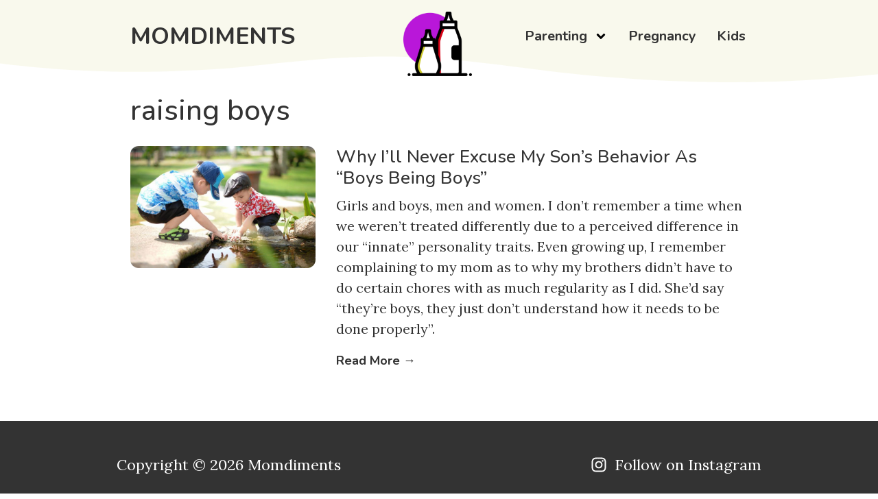

--- FILE ---
content_type: text/css
request_url: https://www.momdiments.com/wp-content/uploads/sites/7/elementor/css/post-117.css?ver=1719339101
body_size: 487
content:
.elementor-117 .elementor-element.elementor-element-026d7ec > .elementor-container{max-width:920px;}.elementor-117 .elementor-element.elementor-element-026d7ec:not(.elementor-motion-effects-element-type-background), .elementor-117 .elementor-element.elementor-element-026d7ec > .elementor-motion-effects-container > .elementor-motion-effects-layer{background-color:#f9f9ed;}.elementor-117 .elementor-element.elementor-element-026d7ec{transition:background 0.3s, border 0.3s, border-radius 0.3s, box-shadow 0.3s;margin-top:0px;margin-bottom:0px;}.elementor-117 .elementor-element.elementor-element-026d7ec > .elementor-background-overlay{transition:background 0.3s, border-radius 0.3s, opacity 0.3s;}.elementor-117 .elementor-element.elementor-element-026d7ec > .elementor-shape-bottom svg{width:calc(100% + 1.3px);height:40px;}.elementor-117 .elementor-element.elementor-element-522e164 .elementor-heading-title{color:#333333;font-size:34px;font-weight:bold;text-transform:uppercase;}.elementor-117 .elementor-element.elementor-element-522e164 > .elementor-widget-container{margin:26px 0px 0px 0px;}.elementor-117 .elementor-element.elementor-element-fc6ed36{text-align:center;z-index:1;}.elementor-117 .elementor-element.elementor-element-fc6ed36 img{width:100px;}.elementor-117 .elementor-element.elementor-element-fc6ed36 > .elementor-widget-container{margin:7px 0px 0px 0px;}.elementor-117 .elementor-element.elementor-element-a072b03 .elementor-menu-toggle{margin-left:auto;}.elementor-117 .elementor-element.elementor-element-a072b03 .elementor-nav-menu .elementor-item{font-size:20px;font-weight:bold;}.elementor-117 .elementor-element.elementor-element-a072b03 .elementor-nav-menu--main .elementor-item{padding-left:0px;padding-right:0px;padding-top:20px;padding-bottom:20px;}.elementor-117 .elementor-element.elementor-element-a072b03{--e-nav-menu-horizontal-menu-item-margin:calc( 30px / 2 );}.elementor-117 .elementor-element.elementor-element-a072b03 .elementor-nav-menu--main:not(.elementor-nav-menu--layout-horizontal) .elementor-nav-menu > li:not(:last-child){margin-bottom:30px;}.elementor-117 .elementor-element.elementor-element-a072b03 .elementor-nav-menu--dropdown .elementor-item, .elementor-117 .elementor-element.elementor-element-a072b03 .elementor-nav-menu--dropdown  .elementor-sub-item{font-family:"Nunito", Sans-serif;font-size:18px;}.elementor-117 .elementor-element.elementor-element-a072b03 .elementor-nav-menu--dropdown{border-style:solid;border-width:1px 1px 1px 1px;}.elementor-117 .elementor-element.elementor-element-a072b03 > .elementor-widget-container{margin:13px 0px 0px 0px;}.elementor-117 .elementor-element.elementor-element-2c1f6f7 > .elementor-container{max-width:920px;}.elementor-117 .elementor-element.elementor-element-2c1f6f7:not(.elementor-motion-effects-element-type-background), .elementor-117 .elementor-element.elementor-element-2c1f6f7 > .elementor-motion-effects-container > .elementor-motion-effects-layer{background-color:#f9f9ed;}.elementor-117 .elementor-element.elementor-element-2c1f6f7{transition:background 0.3s, border 0.3s, border-radius 0.3s, box-shadow 0.3s;margin-top:0px;margin-bottom:0px;}.elementor-117 .elementor-element.elementor-element-2c1f6f7 > .elementor-background-overlay{transition:background 0.3s, border-radius 0.3s, opacity 0.3s;}.elementor-117 .elementor-element.elementor-element-2c1f6f7 > .elementor-shape-bottom svg{width:calc(100% + 1.3px);height:50px;}.elementor-bc-flex-widget .elementor-117 .elementor-element.elementor-element-e080d9a.elementor-column .elementor-widget-wrap{align-items:center;}.elementor-117 .elementor-element.elementor-element-e080d9a.elementor-column.elementor-element[data-element_type="column"] > .elementor-widget-wrap.elementor-element-populated{align-content:center;align-items:center;}.elementor-117 .elementor-element.elementor-element-ddbd6d2{text-align:center;z-index:1;}.elementor-117 .elementor-element.elementor-element-ddbd6d2 img{width:100px;}.elementor-bc-flex-widget .elementor-117 .elementor-element.elementor-element-00cd6a2.elementor-column .elementor-widget-wrap{align-items:center;}.elementor-117 .elementor-element.elementor-element-00cd6a2.elementor-column.elementor-element[data-element_type="column"] > .elementor-widget-wrap.elementor-element-populated{align-content:center;align-items:center;}.elementor-117 .elementor-element.elementor-element-ba6f4d2 .elementor-heading-title{color:#333333;font-size:34px;text-transform:uppercase;}.elementor-bc-flex-widget .elementor-117 .elementor-element.elementor-element-9eea668.elementor-column .elementor-widget-wrap{align-items:center;}.elementor-117 .elementor-element.elementor-element-9eea668.elementor-column.elementor-element[data-element_type="column"] > .elementor-widget-wrap.elementor-element-populated{align-content:center;align-items:center;}.elementor-117 .elementor-element.elementor-element-abeaf5a .elementor-menu-toggle{margin-left:auto;background-color:rgba(0,0,0,0);border-width:2px;}.elementor-117 .elementor-element.elementor-element-abeaf5a .elementor-nav-menu--dropdown a, .elementor-117 .elementor-element.elementor-element-abeaf5a .elementor-menu-toggle{color:#b918d9;}.elementor-117 .elementor-element.elementor-element-abeaf5a .elementor-nav-menu--dropdown{background-color:#ffffff;border-style:solid;border-width:2px 2px 2px 2px;border-color:#b918d9;}.elementor-117 .elementor-element.elementor-element-abeaf5a .elementor-nav-menu--dropdown a:hover,
					.elementor-117 .elementor-element.elementor-element-abeaf5a .elementor-nav-menu--dropdown a.elementor-item-active,
					.elementor-117 .elementor-element.elementor-element-abeaf5a .elementor-nav-menu--dropdown a.highlighted{background-color:#ffffff;}.elementor-117 .elementor-element.elementor-element-abeaf5a .elementor-nav-menu--dropdown .elementor-item, .elementor-117 .elementor-element.elementor-element-abeaf5a .elementor-nav-menu--dropdown  .elementor-sub-item{font-family:"Nunito", Sans-serif;font-weight:bold;}.elementor-117 .elementor-element.elementor-element-abeaf5a .elementor-nav-menu--dropdown li:not(:last-child){border-style:solid;border-color:#dddddd;border-bottom-width:1px;}.elementor-117 .elementor-element.elementor-element-abeaf5a div.elementor-menu-toggle{color:#b918d9;}.elementor-117 .elementor-element.elementor-element-abeaf5a div.elementor-menu-toggle svg{fill:#b918d9;}.elementor-117 .elementor-element.elementor-element-abeaf5a{--nav-menu-icon-size:30px;}@media(max-width:1024px){.elementor-117 .elementor-element.elementor-element-ba6f4d2 .elementor-heading-title{font-size:34px;}.elementor-117 .elementor-element.elementor-element-abeaf5a .elementor-nav-menu--dropdown .elementor-item, .elementor-117 .elementor-element.elementor-element-abeaf5a .elementor-nav-menu--dropdown  .elementor-sub-item{font-size:20px;}.elementor-117 .elementor-element.elementor-element-abeaf5a .elementor-nav-menu--dropdown a{padding-left:20px;padding-right:20px;padding-top:20px;padding-bottom:20px;}.elementor-117 .elementor-element.elementor-element-abeaf5a .elementor-nav-menu--main > .elementor-nav-menu > li > .elementor-nav-menu--dropdown, .elementor-117 .elementor-element.elementor-element-abeaf5a .elementor-nav-menu__container.elementor-nav-menu--dropdown{margin-top:-2px !important;}}@media(max-width:767px){.elementor-117 .elementor-element.elementor-element-026d7ec{padding:10px 0px 20px 0px;}.elementor-117 .elementor-element.elementor-element-522e164{text-align:center;}.elementor-117 .elementor-element.elementor-element-fc6ed36{text-align:center;}.elementor-117 .elementor-element.elementor-element-2c1f6f7 > .elementor-shape-bottom svg{width:calc(100% + 1.3px);height:20px;}.elementor-117 .elementor-element.elementor-element-2c1f6f7{padding:10px 0px 20px 0px;}.elementor-117 .elementor-element.elementor-element-e080d9a{width:21%;}.elementor-117 .elementor-element.elementor-element-ddbd6d2{text-align:center;}.elementor-117 .elementor-element.elementor-element-00cd6a2{width:57%;}.elementor-117 .elementor-element.elementor-element-ba6f4d2{text-align:left;}.elementor-117 .elementor-element.elementor-element-ba6f4d2 .elementor-heading-title{font-size:28px;}.elementor-117 .elementor-element.elementor-element-9eea668{width:21%;}.elementor-117 .elementor-element.elementor-element-abeaf5a .elementor-nav-menu--main > .elementor-nav-menu > li > .elementor-nav-menu--dropdown, .elementor-117 .elementor-element.elementor-element-abeaf5a .elementor-nav-menu__container.elementor-nav-menu--dropdown{margin-top:5px !important;}}@media(min-width:768px){.elementor-117 .elementor-element.elementor-element-f871e67{width:39%;}.elementor-117 .elementor-element.elementor-element-863e396{width:21.664%;}.elementor-117 .elementor-element.elementor-element-8f3c83e{width:39%;}.elementor-117 .elementor-element.elementor-element-e080d9a{width:15.978%;}.elementor-117 .elementor-element.elementor-element-00cd6a2{width:50.686%;}}

--- FILE ---
content_type: text/css
request_url: https://www.momdiments.com/wp-content/uploads/sites/7/elementor/css/post-326.css?ver=1719339101
body_size: -219
content:
.elementor-326 .elementor-element.elementor-element-6027166 > .elementor-container{max-width:960px;}.elementor-326 .elementor-element.elementor-element-6027166:not(.elementor-motion-effects-element-type-background), .elementor-326 .elementor-element.elementor-element-6027166 > .elementor-motion-effects-container > .elementor-motion-effects-layer{background-color:#333333;}.elementor-326 .elementor-element.elementor-element-6027166{transition:background 0.3s, border 0.3s, border-radius 0.3s, box-shadow 0.3s;padding:35px 0px 20px 0px;}.elementor-326 .elementor-element.elementor-element-6027166 > .elementor-background-overlay{transition:background 0.3s, border-radius 0.3s, opacity 0.3s;}.elementor-bc-flex-widget .elementor-326 .elementor-element.elementor-element-5fb49f9.elementor-column .elementor-widget-wrap{align-items:center;}.elementor-326 .elementor-element.elementor-element-5fb49f9.elementor-column.elementor-element[data-element_type="column"] > .elementor-widget-wrap.elementor-element-populated{align-content:center;align-items:center;}.elementor-326 .elementor-element.elementor-element-2e842e2{color:#ffffff;}.elementor-326 .elementor-element.elementor-element-4861935 .elementor-icon-list-icon i{color:#FFFFFF;transition:color 0.3s;}.elementor-326 .elementor-element.elementor-element-4861935 .elementor-icon-list-icon svg{fill:#FFFFFF;transition:fill 0.3s;}.elementor-326 .elementor-element.elementor-element-4861935{--e-icon-list-icon-size:24px;--icon-vertical-offset:0px;}.elementor-326 .elementor-element.elementor-element-4861935 .elementor-icon-list-text{color:#FFFFFF;transition:color 0.3s;}@media(max-width:767px){.elementor-326 .elementor-element.elementor-element-2e842e2{text-align:center;}}

--- FILE ---
content_type: text/css
request_url: https://www.momdiments.com/wp-content/uploads/sites/7/elementor/css/post-224.css?ver=1719343304
body_size: -43
content:
.elementor-224 .elementor-element.elementor-element-f73aba5 > .elementor-container{max-width:920px;}.elementor-224 .elementor-element.elementor-element-2857bf0 .elementor-heading-title{color:#333333;font-size:42px;}.elementor-224 .elementor-element.elementor-element-2857bf0 > .elementor-widget-container{margin:10px 0px 10px 0px;}.elementor-224 .elementor-element.elementor-element-b993164 > .elementor-container{max-width:920px;}.elementor-224 .elementor-element.elementor-element-b993164{margin-top:0px;margin-bottom:60px;}.elementor-224 .elementor-element.elementor-element-f8b4817 .elementor-posts-container .elementor-post__thumbnail{padding-bottom:calc( 0.66 * 100% );}.elementor-224 .elementor-element.elementor-element-f8b4817:after{content:"0.66";}.elementor-224 .elementor-element.elementor-element-f8b4817 .elementor-post__thumbnail__link{width:30%;}.elementor-224 .elementor-element.elementor-element-f8b4817{--grid-column-gap:30px;--grid-row-gap:35px;}.elementor-224 .elementor-element.elementor-element-f8b4817 .elementor-post__thumbnail{border-radius:12px 12px 12px 12px;}.elementor-224 .elementor-element.elementor-element-f8b4817.elementor-posts--thumbnail-left .elementor-post__thumbnail__link{margin-right:30px;}.elementor-224 .elementor-element.elementor-element-f8b4817.elementor-posts--thumbnail-right .elementor-post__thumbnail__link{margin-left:30px;}.elementor-224 .elementor-element.elementor-element-f8b4817.elementor-posts--thumbnail-top .elementor-post__thumbnail__link{margin-bottom:30px;}.elementor-224 .elementor-element.elementor-element-f8b4817 .elementor-post__title, .elementor-224 .elementor-element.elementor-element-f8b4817 .elementor-post__title a{font-size:26px;}.elementor-224 .elementor-element.elementor-element-f8b4817 .elementor-post__title{margin-bottom:10px;}.elementor-224 .elementor-element.elementor-element-f8b4817 .elementor-post__excerpt p{color:#333333;font-size:20px;}.elementor-224 .elementor-element.elementor-element-f8b4817 a.elementor-post__read-more{font-family:"Nunito", Sans-serif;font-size:18px;}.elementor-224 .elementor-element.elementor-element-f8b4817 .elementor-pagination{text-align:center;}body:not(.rtl) .elementor-224 .elementor-element.elementor-element-f8b4817 .elementor-pagination .page-numbers:not(:first-child){margin-left:calc( 10px/2 );}body:not(.rtl) .elementor-224 .elementor-element.elementor-element-f8b4817 .elementor-pagination .page-numbers:not(:last-child){margin-right:calc( 10px/2 );}body.rtl .elementor-224 .elementor-element.elementor-element-f8b4817 .elementor-pagination .page-numbers:not(:first-child){margin-right:calc( 10px/2 );}body.rtl .elementor-224 .elementor-element.elementor-element-f8b4817 .elementor-pagination .page-numbers:not(:last-child){margin-left:calc( 10px/2 );}@media(max-width:1024px){.elementor-224 .elementor-element.elementor-element-5f86497 > .elementor-element-populated{padding:20px 20px 20px 20px;}.elementor-224 .elementor-element.elementor-element-fd0067d > .elementor-element-populated{padding:0px 20px 0px 20px;}.elementor-224 .elementor-element.elementor-element-f8b4817 .elementor-post__thumbnail__link{width:35%;}}@media(max-width:767px){.elementor-224 .elementor-element.elementor-element-5f86497 > .elementor-element-populated{padding:15px 15px 15px 15px;}.elementor-224 .elementor-element.elementor-element-2857bf0{text-align:center;}.elementor-224 .elementor-element.elementor-element-fd0067d > .elementor-element-populated{padding:0px 15px 0px 15px;}.elementor-224 .elementor-element.elementor-element-f8b4817 .elementor-posts-container .elementor-post__thumbnail{padding-bottom:calc( 0.5 * 100% );}.elementor-224 .elementor-element.elementor-element-f8b4817:after{content:"0.5";}.elementor-224 .elementor-element.elementor-element-f8b4817 .elementor-post__thumbnail__link{width:100%;}}